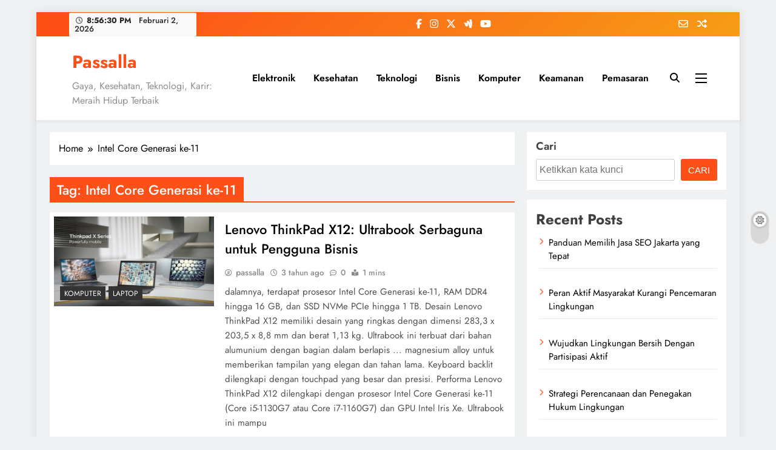

--- FILE ---
content_type: text/html; charset=UTF-8
request_url: https://passalla.com/tag/intel-core-generasi-ke-11/
body_size: 14979
content:
<!doctype html><html dir="ltr" lang="id" prefix="og: https://ogp.me/ns#"><head><meta charset="UTF-8"><meta name="viewport" content="width=device-width, initial-scale=1"><link rel="profile" href="https://gmpg.org/xfn/11"><title>Intel Core Generasi ke-11 - Passalla</title><meta name="robots" content="max-image-preview:large" /><link rel="canonical" href="https://passalla.com/tag/intel-core-generasi-ke-11/" /><meta name="generator" content="All in One SEO (AIOSEO) 4.9.3" /> <script type="application/ld+json" class="aioseo-schema">{"@context":"https:\/\/schema.org","@graph":[{"@type":"BreadcrumbList","@id":"https:\/\/passalla.com\/tag\/intel-core-generasi-ke-11\/#breadcrumblist","itemListElement":[{"@type":"ListItem","@id":"https:\/\/passalla.com#listItem","position":1,"name":"Home","item":"https:\/\/passalla.com","nextItem":{"@type":"ListItem","@id":"https:\/\/passalla.com\/tag\/intel-core-generasi-ke-11\/#listItem","name":"Intel Core Generasi ke-11"}},{"@type":"ListItem","@id":"https:\/\/passalla.com\/tag\/intel-core-generasi-ke-11\/#listItem","position":2,"name":"Intel Core Generasi ke-11","previousItem":{"@type":"ListItem","@id":"https:\/\/passalla.com#listItem","name":"Home"}}]},{"@type":"CollectionPage","@id":"https:\/\/passalla.com\/tag\/intel-core-generasi-ke-11\/#collectionpage","url":"https:\/\/passalla.com\/tag\/intel-core-generasi-ke-11\/","name":"Intel Core Generasi ke-11 - Passalla","inLanguage":"id-ID","isPartOf":{"@id":"https:\/\/passalla.com\/#website"},"breadcrumb":{"@id":"https:\/\/passalla.com\/tag\/intel-core-generasi-ke-11\/#breadcrumblist"}},{"@type":"Organization","@id":"https:\/\/passalla.com\/#organization","name":"Passalla","description":"Gaya, Kesehatan, Teknologi, Karir: Meraih Hidup Terbaik","url":"https:\/\/passalla.com\/"},{"@type":"WebSite","@id":"https:\/\/passalla.com\/#website","url":"https:\/\/passalla.com\/","name":"Passalla","description":"Gaya, Kesehatan, Teknologi, Karir: Meraih Hidup Terbaik","inLanguage":"id-ID","publisher":{"@id":"https:\/\/passalla.com\/#organization"}}]}</script> <link rel="alternate" type="application/rss+xml" title="Passalla &raquo; Feed" href="https://passalla.com/feed/" /><link rel="alternate" type="application/rss+xml" title="Passalla &raquo; Umpan Komentar" href="https://passalla.com/comments/feed/" /><link rel="alternate" type="application/rss+xml" title="Passalla &raquo; Intel Core Generasi ke-11 Umpan Tag" href="https://passalla.com/tag/intel-core-generasi-ke-11/feed/" /><style id='wp-img-auto-sizes-contain-inline-css'>img:is([sizes=auto i],[sizes^="auto," i]){contain-intrinsic-size:3000px 1500px}
/*# sourceURL=wp-img-auto-sizes-contain-inline-css */</style><link rel='stylesheet' id='wp-block-library-css' href='https://passalla.com/wp-includes/css/dist/block-library/style.min.css?ver=6.9' media='all' /><style id='wp-block-archives-inline-css'>.wp-block-archives{box-sizing:border-box}.wp-block-archives-dropdown label{display:block}
/*# sourceURL=https://passalla.com/wp-includes/blocks/archives/style.min.css */</style><style id='wp-block-categories-inline-css'>.wp-block-categories{box-sizing:border-box}.wp-block-categories.alignleft{margin-right:2em}.wp-block-categories.alignright{margin-left:2em}.wp-block-categories.wp-block-categories-dropdown.aligncenter{text-align:center}.wp-block-categories .wp-block-categories__label{display:block;width:100%}
/*# sourceURL=https://passalla.com/wp-includes/blocks/categories/style.min.css */</style><style id='wp-block-heading-inline-css'>h1:where(.wp-block-heading).has-background,h2:where(.wp-block-heading).has-background,h3:where(.wp-block-heading).has-background,h4:where(.wp-block-heading).has-background,h5:where(.wp-block-heading).has-background,h6:where(.wp-block-heading).has-background{padding:1.25em 2.375em}h1.has-text-align-left[style*=writing-mode]:where([style*=vertical-lr]),h1.has-text-align-right[style*=writing-mode]:where([style*=vertical-rl]),h2.has-text-align-left[style*=writing-mode]:where([style*=vertical-lr]),h2.has-text-align-right[style*=writing-mode]:where([style*=vertical-rl]),h3.has-text-align-left[style*=writing-mode]:where([style*=vertical-lr]),h3.has-text-align-right[style*=writing-mode]:where([style*=vertical-rl]),h4.has-text-align-left[style*=writing-mode]:where([style*=vertical-lr]),h4.has-text-align-right[style*=writing-mode]:where([style*=vertical-rl]),h5.has-text-align-left[style*=writing-mode]:where([style*=vertical-lr]),h5.has-text-align-right[style*=writing-mode]:where([style*=vertical-rl]),h6.has-text-align-left[style*=writing-mode]:where([style*=vertical-lr]),h6.has-text-align-right[style*=writing-mode]:where([style*=vertical-rl]){rotate:180deg}
/*# sourceURL=https://passalla.com/wp-includes/blocks/heading/style.min.css */</style><style id='wp-block-latest-comments-inline-css'>ol.wp-block-latest-comments{box-sizing:border-box;margin-left:0}:where(.wp-block-latest-comments:not([style*=line-height] .wp-block-latest-comments__comment)){line-height:1.1}:where(.wp-block-latest-comments:not([style*=line-height] .wp-block-latest-comments__comment-excerpt p)){line-height:1.8}.has-dates :where(.wp-block-latest-comments:not([style*=line-height])),.has-excerpts :where(.wp-block-latest-comments:not([style*=line-height])){line-height:1.5}.wp-block-latest-comments .wp-block-latest-comments{padding-left:0}.wp-block-latest-comments__comment{list-style:none;margin-bottom:1em}.has-avatars .wp-block-latest-comments__comment{list-style:none;min-height:2.25em}.has-avatars .wp-block-latest-comments__comment .wp-block-latest-comments__comment-excerpt,.has-avatars .wp-block-latest-comments__comment .wp-block-latest-comments__comment-meta{margin-left:3.25em}.wp-block-latest-comments__comment-excerpt p{font-size:.875em;margin:.36em 0 1.4em}.wp-block-latest-comments__comment-date{display:block;font-size:.75em}.wp-block-latest-comments .avatar,.wp-block-latest-comments__comment-avatar{border-radius:1.5em;display:block;float:left;height:2.5em;margin-right:.75em;width:2.5em}.wp-block-latest-comments[class*=-font-size] a,.wp-block-latest-comments[style*=font-size] a{font-size:inherit}
/*# sourceURL=https://passalla.com/wp-includes/blocks/latest-comments/style.min.css */</style><style id='wp-block-latest-posts-inline-css'>.wp-block-latest-posts{box-sizing:border-box}.wp-block-latest-posts.alignleft{margin-right:2em}.wp-block-latest-posts.alignright{margin-left:2em}.wp-block-latest-posts.wp-block-latest-posts__list{list-style:none}.wp-block-latest-posts.wp-block-latest-posts__list li{clear:both;overflow-wrap:break-word}.wp-block-latest-posts.is-grid{display:flex;flex-wrap:wrap}.wp-block-latest-posts.is-grid li{margin:0 1.25em 1.25em 0;width:100%}@media (min-width:600px){.wp-block-latest-posts.columns-2 li{width:calc(50% - .625em)}.wp-block-latest-posts.columns-2 li:nth-child(2n){margin-right:0}.wp-block-latest-posts.columns-3 li{width:calc(33.33333% - .83333em)}.wp-block-latest-posts.columns-3 li:nth-child(3n){margin-right:0}.wp-block-latest-posts.columns-4 li{width:calc(25% - .9375em)}.wp-block-latest-posts.columns-4 li:nth-child(4n){margin-right:0}.wp-block-latest-posts.columns-5 li{width:calc(20% - 1em)}.wp-block-latest-posts.columns-5 li:nth-child(5n){margin-right:0}.wp-block-latest-posts.columns-6 li{width:calc(16.66667% - 1.04167em)}.wp-block-latest-posts.columns-6 li:nth-child(6n){margin-right:0}}:root :where(.wp-block-latest-posts.is-grid){padding:0}:root :where(.wp-block-latest-posts.wp-block-latest-posts__list){padding-left:0}.wp-block-latest-posts__post-author,.wp-block-latest-posts__post-date{display:block;font-size:.8125em}.wp-block-latest-posts__post-excerpt,.wp-block-latest-posts__post-full-content{margin-bottom:1em;margin-top:.5em}.wp-block-latest-posts__featured-image a{display:inline-block}.wp-block-latest-posts__featured-image img{height:auto;max-width:100%;width:auto}.wp-block-latest-posts__featured-image.alignleft{float:left;margin-right:1em}.wp-block-latest-posts__featured-image.alignright{float:right;margin-left:1em}.wp-block-latest-posts__featured-image.aligncenter{margin-bottom:1em;text-align:center}
/*# sourceURL=https://passalla.com/wp-includes/blocks/latest-posts/style.min.css */</style><style id='wp-block-search-inline-css'>.wp-block-search__button{margin-left:10px;word-break:normal}.wp-block-search__button.has-icon{line-height:0}.wp-block-search__button svg{height:1.25em;min-height:24px;min-width:24px;width:1.25em;fill:currentColor;vertical-align:text-bottom}:where(.wp-block-search__button){border:1px solid #ccc;padding:6px 10px}.wp-block-search__inside-wrapper{display:flex;flex:auto;flex-wrap:nowrap;max-width:100%}.wp-block-search__label{width:100%}.wp-block-search.wp-block-search__button-only .wp-block-search__button{box-sizing:border-box;display:flex;flex-shrink:0;justify-content:center;margin-left:0;max-width:100%}.wp-block-search.wp-block-search__button-only .wp-block-search__inside-wrapper{min-width:0!important;transition-property:width}.wp-block-search.wp-block-search__button-only .wp-block-search__input{flex-basis:100%;transition-duration:.3s}.wp-block-search.wp-block-search__button-only.wp-block-search__searchfield-hidden,.wp-block-search.wp-block-search__button-only.wp-block-search__searchfield-hidden .wp-block-search__inside-wrapper{overflow:hidden}.wp-block-search.wp-block-search__button-only.wp-block-search__searchfield-hidden .wp-block-search__input{border-left-width:0!important;border-right-width:0!important;flex-basis:0;flex-grow:0;margin:0;min-width:0!important;padding-left:0!important;padding-right:0!important;width:0!important}:where(.wp-block-search__input){appearance:none;border:1px solid #949494;flex-grow:1;font-family:inherit;font-size:inherit;font-style:inherit;font-weight:inherit;letter-spacing:inherit;line-height:inherit;margin-left:0;margin-right:0;min-width:3rem;padding:8px;text-decoration:unset!important;text-transform:inherit}:where(.wp-block-search__button-inside .wp-block-search__inside-wrapper){background-color:#fff;border:1px solid #949494;box-sizing:border-box;padding:4px}:where(.wp-block-search__button-inside .wp-block-search__inside-wrapper) .wp-block-search__input{border:none;border-radius:0;padding:0 4px}:where(.wp-block-search__button-inside .wp-block-search__inside-wrapper) .wp-block-search__input:focus{outline:none}:where(.wp-block-search__button-inside .wp-block-search__inside-wrapper) :where(.wp-block-search__button){padding:4px 8px}.wp-block-search.aligncenter .wp-block-search__inside-wrapper{margin:auto}.wp-block[data-align=right] .wp-block-search.wp-block-search__button-only .wp-block-search__inside-wrapper{float:right}
/*# sourceURL=https://passalla.com/wp-includes/blocks/search/style.min.css */</style><style id='wp-block-group-inline-css'>.wp-block-group{box-sizing:border-box}:where(.wp-block-group.wp-block-group-is-layout-constrained){position:relative}
/*# sourceURL=https://passalla.com/wp-includes/blocks/group/style.min.css */</style><style id='wp-block-paragraph-inline-css'>.is-small-text{font-size:.875em}.is-regular-text{font-size:1em}.is-large-text{font-size:2.25em}.is-larger-text{font-size:3em}.has-drop-cap:not(:focus):first-letter{float:left;font-size:8.4em;font-style:normal;font-weight:100;line-height:.68;margin:.05em .1em 0 0;text-transform:uppercase}body.rtl .has-drop-cap:not(:focus):first-letter{float:none;margin-left:.1em}p.has-drop-cap.has-background{overflow:hidden}:root :where(p.has-background){padding:1.25em 2.375em}:where(p.has-text-color:not(.has-link-color)) a{color:inherit}p.has-text-align-left[style*="writing-mode:vertical-lr"],p.has-text-align-right[style*="writing-mode:vertical-rl"]{rotate:180deg}
/*# sourceURL=https://passalla.com/wp-includes/blocks/paragraph/style.min.css */</style><style id='global-styles-inline-css'>:root{--wp--preset--aspect-ratio--square: 1;--wp--preset--aspect-ratio--4-3: 4/3;--wp--preset--aspect-ratio--3-4: 3/4;--wp--preset--aspect-ratio--3-2: 3/2;--wp--preset--aspect-ratio--2-3: 2/3;--wp--preset--aspect-ratio--16-9: 16/9;--wp--preset--aspect-ratio--9-16: 9/16;--wp--preset--color--black: #000000;--wp--preset--color--cyan-bluish-gray: #abb8c3;--wp--preset--color--white: #ffffff;--wp--preset--color--pale-pink: #f78da7;--wp--preset--color--vivid-red: #cf2e2e;--wp--preset--color--luminous-vivid-orange: #ff6900;--wp--preset--color--luminous-vivid-amber: #fcb900;--wp--preset--color--light-green-cyan: #7bdcb5;--wp--preset--color--vivid-green-cyan: #00d084;--wp--preset--color--pale-cyan-blue: #8ed1fc;--wp--preset--color--vivid-cyan-blue: #0693e3;--wp--preset--color--vivid-purple: #9b51e0;--wp--preset--gradient--vivid-cyan-blue-to-vivid-purple: linear-gradient(135deg,rgb(6,147,227) 0%,rgb(155,81,224) 100%);--wp--preset--gradient--light-green-cyan-to-vivid-green-cyan: linear-gradient(135deg,rgb(122,220,180) 0%,rgb(0,208,130) 100%);--wp--preset--gradient--luminous-vivid-amber-to-luminous-vivid-orange: linear-gradient(135deg,rgb(252,185,0) 0%,rgb(255,105,0) 100%);--wp--preset--gradient--luminous-vivid-orange-to-vivid-red: linear-gradient(135deg,rgb(255,105,0) 0%,rgb(207,46,46) 100%);--wp--preset--gradient--very-light-gray-to-cyan-bluish-gray: linear-gradient(135deg,rgb(238,238,238) 0%,rgb(169,184,195) 100%);--wp--preset--gradient--cool-to-warm-spectrum: linear-gradient(135deg,rgb(74,234,220) 0%,rgb(151,120,209) 20%,rgb(207,42,186) 40%,rgb(238,44,130) 60%,rgb(251,105,98) 80%,rgb(254,248,76) 100%);--wp--preset--gradient--blush-light-purple: linear-gradient(135deg,rgb(255,206,236) 0%,rgb(152,150,240) 100%);--wp--preset--gradient--blush-bordeaux: linear-gradient(135deg,rgb(254,205,165) 0%,rgb(254,45,45) 50%,rgb(107,0,62) 100%);--wp--preset--gradient--luminous-dusk: linear-gradient(135deg,rgb(255,203,112) 0%,rgb(199,81,192) 50%,rgb(65,88,208) 100%);--wp--preset--gradient--pale-ocean: linear-gradient(135deg,rgb(255,245,203) 0%,rgb(182,227,212) 50%,rgb(51,167,181) 100%);--wp--preset--gradient--electric-grass: linear-gradient(135deg,rgb(202,248,128) 0%,rgb(113,206,126) 100%);--wp--preset--gradient--midnight: linear-gradient(135deg,rgb(2,3,129) 0%,rgb(40,116,252) 100%);--wp--preset--font-size--small: 13px;--wp--preset--font-size--medium: 20px;--wp--preset--font-size--large: 36px;--wp--preset--font-size--x-large: 42px;--wp--preset--spacing--20: 0.44rem;--wp--preset--spacing--30: 0.67rem;--wp--preset--spacing--40: 1rem;--wp--preset--spacing--50: 1.5rem;--wp--preset--spacing--60: 2.25rem;--wp--preset--spacing--70: 3.38rem;--wp--preset--spacing--80: 5.06rem;--wp--preset--shadow--natural: 6px 6px 9px rgba(0, 0, 0, 0.2);--wp--preset--shadow--deep: 12px 12px 50px rgba(0, 0, 0, 0.4);--wp--preset--shadow--sharp: 6px 6px 0px rgba(0, 0, 0, 0.2);--wp--preset--shadow--outlined: 6px 6px 0px -3px rgb(255, 255, 255), 6px 6px rgb(0, 0, 0);--wp--preset--shadow--crisp: 6px 6px 0px rgb(0, 0, 0);}:where(.is-layout-flex){gap: 0.5em;}:where(.is-layout-grid){gap: 0.5em;}body .is-layout-flex{display: flex;}.is-layout-flex{flex-wrap: wrap;align-items: center;}.is-layout-flex > :is(*, div){margin: 0;}body .is-layout-grid{display: grid;}.is-layout-grid > :is(*, div){margin: 0;}:where(.wp-block-columns.is-layout-flex){gap: 2em;}:where(.wp-block-columns.is-layout-grid){gap: 2em;}:where(.wp-block-post-template.is-layout-flex){gap: 1.25em;}:where(.wp-block-post-template.is-layout-grid){gap: 1.25em;}.has-black-color{color: var(--wp--preset--color--black) !important;}.has-cyan-bluish-gray-color{color: var(--wp--preset--color--cyan-bluish-gray) !important;}.has-white-color{color: var(--wp--preset--color--white) !important;}.has-pale-pink-color{color: var(--wp--preset--color--pale-pink) !important;}.has-vivid-red-color{color: var(--wp--preset--color--vivid-red) !important;}.has-luminous-vivid-orange-color{color: var(--wp--preset--color--luminous-vivid-orange) !important;}.has-luminous-vivid-amber-color{color: var(--wp--preset--color--luminous-vivid-amber) !important;}.has-light-green-cyan-color{color: var(--wp--preset--color--light-green-cyan) !important;}.has-vivid-green-cyan-color{color: var(--wp--preset--color--vivid-green-cyan) !important;}.has-pale-cyan-blue-color{color: var(--wp--preset--color--pale-cyan-blue) !important;}.has-vivid-cyan-blue-color{color: var(--wp--preset--color--vivid-cyan-blue) !important;}.has-vivid-purple-color{color: var(--wp--preset--color--vivid-purple) !important;}.has-black-background-color{background-color: var(--wp--preset--color--black) !important;}.has-cyan-bluish-gray-background-color{background-color: var(--wp--preset--color--cyan-bluish-gray) !important;}.has-white-background-color{background-color: var(--wp--preset--color--white) !important;}.has-pale-pink-background-color{background-color: var(--wp--preset--color--pale-pink) !important;}.has-vivid-red-background-color{background-color: var(--wp--preset--color--vivid-red) !important;}.has-luminous-vivid-orange-background-color{background-color: var(--wp--preset--color--luminous-vivid-orange) !important;}.has-luminous-vivid-amber-background-color{background-color: var(--wp--preset--color--luminous-vivid-amber) !important;}.has-light-green-cyan-background-color{background-color: var(--wp--preset--color--light-green-cyan) !important;}.has-vivid-green-cyan-background-color{background-color: var(--wp--preset--color--vivid-green-cyan) !important;}.has-pale-cyan-blue-background-color{background-color: var(--wp--preset--color--pale-cyan-blue) !important;}.has-vivid-cyan-blue-background-color{background-color: var(--wp--preset--color--vivid-cyan-blue) !important;}.has-vivid-purple-background-color{background-color: var(--wp--preset--color--vivid-purple) !important;}.has-black-border-color{border-color: var(--wp--preset--color--black) !important;}.has-cyan-bluish-gray-border-color{border-color: var(--wp--preset--color--cyan-bluish-gray) !important;}.has-white-border-color{border-color: var(--wp--preset--color--white) !important;}.has-pale-pink-border-color{border-color: var(--wp--preset--color--pale-pink) !important;}.has-vivid-red-border-color{border-color: var(--wp--preset--color--vivid-red) !important;}.has-luminous-vivid-orange-border-color{border-color: var(--wp--preset--color--luminous-vivid-orange) !important;}.has-luminous-vivid-amber-border-color{border-color: var(--wp--preset--color--luminous-vivid-amber) !important;}.has-light-green-cyan-border-color{border-color: var(--wp--preset--color--light-green-cyan) !important;}.has-vivid-green-cyan-border-color{border-color: var(--wp--preset--color--vivid-green-cyan) !important;}.has-pale-cyan-blue-border-color{border-color: var(--wp--preset--color--pale-cyan-blue) !important;}.has-vivid-cyan-blue-border-color{border-color: var(--wp--preset--color--vivid-cyan-blue) !important;}.has-vivid-purple-border-color{border-color: var(--wp--preset--color--vivid-purple) !important;}.has-vivid-cyan-blue-to-vivid-purple-gradient-background{background: var(--wp--preset--gradient--vivid-cyan-blue-to-vivid-purple) !important;}.has-light-green-cyan-to-vivid-green-cyan-gradient-background{background: var(--wp--preset--gradient--light-green-cyan-to-vivid-green-cyan) !important;}.has-luminous-vivid-amber-to-luminous-vivid-orange-gradient-background{background: var(--wp--preset--gradient--luminous-vivid-amber-to-luminous-vivid-orange) !important;}.has-luminous-vivid-orange-to-vivid-red-gradient-background{background: var(--wp--preset--gradient--luminous-vivid-orange-to-vivid-red) !important;}.has-very-light-gray-to-cyan-bluish-gray-gradient-background{background: var(--wp--preset--gradient--very-light-gray-to-cyan-bluish-gray) !important;}.has-cool-to-warm-spectrum-gradient-background{background: var(--wp--preset--gradient--cool-to-warm-spectrum) !important;}.has-blush-light-purple-gradient-background{background: var(--wp--preset--gradient--blush-light-purple) !important;}.has-blush-bordeaux-gradient-background{background: var(--wp--preset--gradient--blush-bordeaux) !important;}.has-luminous-dusk-gradient-background{background: var(--wp--preset--gradient--luminous-dusk) !important;}.has-pale-ocean-gradient-background{background: var(--wp--preset--gradient--pale-ocean) !important;}.has-electric-grass-gradient-background{background: var(--wp--preset--gradient--electric-grass) !important;}.has-midnight-gradient-background{background: var(--wp--preset--gradient--midnight) !important;}.has-small-font-size{font-size: var(--wp--preset--font-size--small) !important;}.has-medium-font-size{font-size: var(--wp--preset--font-size--medium) !important;}.has-large-font-size{font-size: var(--wp--preset--font-size--large) !important;}.has-x-large-font-size{font-size: var(--wp--preset--font-size--x-large) !important;}
/*# sourceURL=global-styles-inline-css */</style><style id='classic-theme-styles-inline-css'>/*! This file is auto-generated */
.wp-block-button__link{color:#fff;background-color:#32373c;border-radius:9999px;box-shadow:none;text-decoration:none;padding:calc(.667em + 2px) calc(1.333em + 2px);font-size:1.125em}.wp-block-file__button{background:#32373c;color:#fff;text-decoration:none}
/*# sourceURL=/wp-includes/css/classic-themes.min.css */</style><link rel='stylesheet' id='blossomthemes-email-newsletter-css' href='https://passalla.com/wp-content/plugins/blossomthemes-email-newsletter/public/css/blossomthemes-email-newsletter-public.min.css?ver=2.2.10' media='all' /><link rel='stylesheet' id='blossomthemes-instagram-feed-css' href='https://passalla.com/wp-content/plugins/blossomthemes-instagram-feed/public/css/blossomthemes-instagram-feed-public.css?ver=2.0.5' media='all' /><link rel='stylesheet' id='magnific-popup-css' href='https://passalla.com/wp-content/plugins/blossomthemes-instagram-feed/public/css/magnific-popup.min.css?ver=1.0.0' media='all' /><link rel='stylesheet' id='blossomthemes-toolkit-css' href='https://passalla.com/wp-content/plugins/blossomthemes-toolkit/public/css/blossomthemes-toolkit-public.min.css?ver=2.2.7' media='all' /><link rel='stylesheet' id='ez-toc-css' href='https://passalla.com/wp-content/plugins/easy-table-of-contents/assets/css/screen.min.css?ver=2.0.80' media='all' /><style id='ez-toc-inline-css'>div#ez-toc-container .ez-toc-title {font-size: 120%;}div#ez-toc-container .ez-toc-title {font-weight: 500;}div#ez-toc-container ul li , div#ez-toc-container ul li a {font-size: 95%;}div#ez-toc-container ul li , div#ez-toc-container ul li a {font-weight: 500;}div#ez-toc-container nav ul ul li {font-size: 90%;}.ez-toc-box-title {font-weight: bold; margin-bottom: 10px; text-align: center; text-transform: uppercase; letter-spacing: 1px; color: #666; padding-bottom: 5px;position:absolute;top:-4%;left:5%;background-color: inherit;transition: top 0.3s ease;}.ez-toc-box-title.toc-closed {top:-25%;}
.ez-toc-container-direction {direction: ltr;}.ez-toc-counter ul{counter-reset: item ;}.ez-toc-counter nav ul li a::before {content: counters(item, '.', decimal) '. ';display: inline-block;counter-increment: item;flex-grow: 0;flex-shrink: 0;margin-right: .2em; float: left; }.ez-toc-widget-direction {direction: ltr;}.ez-toc-widget-container ul{counter-reset: item ;}.ez-toc-widget-container nav ul li a::before {content: counters(item, '.', decimal) '. ';display: inline-block;counter-increment: item;flex-grow: 0;flex-shrink: 0;margin-right: .2em; float: left; }
/*# sourceURL=ez-toc-inline-css */</style><link rel='stylesheet' id='fontawesome-css' href='https://passalla.com/wp-content/themes/digital-newspaper/assets/lib/fontawesome/css/all.min.css?ver=5.15.3' media='all' /><link rel='stylesheet' id='slick-css' href='https://passalla.com/wp-content/themes/digital-newspaper/assets/lib/slick/slick.css?ver=1.8.1' media='all' /><link rel='stylesheet' id='digital-newspaper-typo-fonts-css' href='https://passalla.com/wp-content/fonts/507539851ae92cdddf0f99c4d0125c19.css' media='all' /><link rel='stylesheet' id='digital-newspaper-style-css' href='https://passalla.com/wp-content/themes/digital-newspaper/style.css?ver=1.1.17' media='all' /><style id='digital-newspaper-style-inline-css'>body.digital_newspaper_font_typography{ --digital-newspaper-global-preset-color-1: #FD4F18;}
 body.digital_newspaper_font_typography{ --digital-newspaper-global-preset-color-2: #27272a;}
 body.digital_newspaper_font_typography{ --digital-newspaper-global-preset-color-3: #ef4444;}
 body.digital_newspaper_font_typography{ --digital-newspaper-global-preset-color-4: #eab308;}
 body.digital_newspaper_font_typography{ --digital-newspaper-global-preset-color-5: #84cc16;}
 body.digital_newspaper_font_typography{ --digital-newspaper-global-preset-color-6: #22c55e;}
 body.digital_newspaper_font_typography{ --digital-newspaper-global-preset-color-7: #06b6d4;}
 body.digital_newspaper_font_typography{ --digital-newspaper-global-preset-color-8: #0284c7;}
 body.digital_newspaper_font_typography{ --digital-newspaper-global-preset-color-9: #6366f1;}
 body.digital_newspaper_font_typography{ --digital-newspaper-global-preset-color-10: #84cc16;}
 body.digital_newspaper_font_typography{ --digital-newspaper-global-preset-color-11: #a855f7;}
 body.digital_newspaper_font_typography{ --digital-newspaper-global-preset-color-12: #f43f5e;}
 body.digital_newspaper_font_typography{ --digital-newspaper-global-preset-gradient-color-1: linear-gradient( 135deg, #485563 10%, #29323c 100%);}
 body.digital_newspaper_font_typography{ --digital-newspaper-global-preset-gradient-color-2: linear-gradient( 135deg, #FF512F 10%, #F09819 100%);}
 body.digital_newspaper_font_typography{ --digital-newspaper-global-preset-gradient-color-3: linear-gradient( 135deg, #00416A 10%, #E4E5E6 100%);}
 body.digital_newspaper_font_typography{ --digital-newspaper-global-preset-gradient-color-4: linear-gradient( 135deg, #CE9FFC 10%, #7367F0 100%);}
 body.digital_newspaper_font_typography{ --digital-newspaper-global-preset-gradient-color-5: linear-gradient( 135deg, #90F7EC 10%, #32CCBC 100%);}
 body.digital_newspaper_font_typography{ --digital-newspaper-global-preset-gradient-color-6: linear-gradient( 135deg, #81FBB8 10%, #28C76F 100%);}
 body.digital_newspaper_font_typography{ --digital-newspaper-global-preset-gradient-color-7: linear-gradient( 135deg, #EB3349 10%, #F45C43 100%);}
 body.digital_newspaper_font_typography{ --digital-newspaper-global-preset-gradient-color-8: linear-gradient( 135deg, #FFF720 10%, #3CD500 100%);}
 body.digital_newspaper_font_typography{ --digital-newspaper-global-preset-gradient-color-9: linear-gradient( 135deg, #FF96F9 10%, #C32BAC 100%);}
 body.digital_newspaper_font_typography{ --digital-newspaper-global-preset-gradient-color-10: linear-gradient( 135deg, #69FF97 10%, #00E4FF 100%);}
 body.digital_newspaper_font_typography{ --digital-newspaper-global-preset-gradient-color-11: linear-gradient( 135deg, #3C8CE7 10%, #00EAFF 100%);}
 body.digital_newspaper_font_typography{ --digital-newspaper-global-preset-gradient-color-12: linear-gradient( 135deg, #FF7AF5 10%, #513162 100%);}
.digital_newspaper_font_typography { --header-padding: 15px;} .digital_newspaper_font_typography { --header-padding-tablet: 10px;} .digital_newspaper_font_typography { --header-padding-smartphone: 10px;}.digital_newspaper_main_body .site-header.layout--default .top-header{ background: linear-gradient(135deg,rgb(253,79,24) 10%,rgb(247,157,22) 100%)}.digital_newspaper_font_typography { --site-title-family : Jost; }
.digital_newspaper_font_typography { --site-title-weight : 700; }
.digital_newspaper_font_typography { --site-title-texttransform : unset; }
.digital_newspaper_font_typography { --site-title-textdecoration : none; }
.digital_newspaper_font_typography { --site-title-size : 29px; }
.digital_newspaper_font_typography { --site-title-size-tab : 29px; }
.digital_newspaper_font_typography { --site-title-size-mobile : 29px; }
.digital_newspaper_font_typography { --site-title-lineheight : 45px; }
.digital_newspaper_font_typography { --site-title-lineheight-tab : 42px; }
.digital_newspaper_font_typography { --site-title-lineheight-mobile : 40px; }
.digital_newspaper_font_typography { --site-title-letterspacing : 0px; }
.digital_newspaper_font_typography { --site-title-letterspacing-tab : 0px; }
.digital_newspaper_font_typography { --site-title-letterspacing-mobile : 0px; }
.digital_newspaper_font_typography { --block-title-family : Jost; }
.digital_newspaper_font_typography { --block-title-weight : 500; }
.digital_newspaper_font_typography { --block-title-texttransform : unset; }
.digital_newspaper_font_typography { --block-title-textdecoration : none; }
.digital_newspaper_font_typography { --block-title-size : 26px; }
.digital_newspaper_font_typography { --block-title-size-tab : 26px; }
.digital_newspaper_font_typography { --block-title-size-mobile : 25px; }
.digital_newspaper_font_typography { --block-title-lineheight : 30px; }
.digital_newspaper_font_typography { --block-title-lineheight-tab : 30px; }
.digital_newspaper_font_typography { --block-title-lineheight-mobile : 30px; }
.digital_newspaper_font_typography { --block-title-letterspacing : 0px; }
.digital_newspaper_font_typography { --block-title-letterspacing-tab : 0px; }
.digital_newspaper_font_typography { --block-title-letterspacing-mobile : 0px; }
.digital_newspaper_font_typography { --post-title-family : Jost; }
.digital_newspaper_font_typography { --post-title-weight : 500; }
.digital_newspaper_font_typography { --post-title-texttransform : unset; }
.digital_newspaper_font_typography { --post-title-textdecoration : none; }
.digital_newspaper_font_typography { --post-title-size : 22px; }
.digital_newspaper_font_typography { --post-title-size-tab : 20px; }
.digital_newspaper_font_typography { --post-title-size-mobile : 19px; }
.digital_newspaper_font_typography { --post-title-lineheight : 27px; }
.digital_newspaper_font_typography { --post-title-lineheight-tab : 27px; }
.digital_newspaper_font_typography { --post-title-lineheight-mobile : 27px; }
.digital_newspaper_font_typography { --post-title-letterspacing : 0px; }
.digital_newspaper_font_typography { --post-title-letterspacing-tab : 0px; }
.digital_newspaper_font_typography { --post-title-letterspacing-mobile : 0px; }
.digital_newspaper_font_typography { --meta-family : Jost; }
.digital_newspaper_font_typography { --meta-weight : 500; }
.digital_newspaper_font_typography { --meta-texttransform : unset; }
.digital_newspaper_font_typography { --meta-textdecoration : none; }
.digital_newspaper_font_typography { --meta-size : 14px; }
.digital_newspaper_font_typography { --meta-size-tab : 14px; }
.digital_newspaper_font_typography { --meta-size-mobile : 14px; }
.digital_newspaper_font_typography { --meta-lineheight : 20px; }
.digital_newspaper_font_typography { --meta-lineheight-tab : 20px; }
.digital_newspaper_font_typography { --meta-lineheight-mobile : 20px; }
.digital_newspaper_font_typography { --meta-letterspacing : 0px; }
.digital_newspaper_font_typography { --meta-letterspacing-tab : 0px; }
.digital_newspaper_font_typography { --meta-letterspacing-mobile : 0px; }
.digital_newspaper_font_typography { --content-family : Jost; }
.digital_newspaper_font_typography { --content-weight : 400; }
.digital_newspaper_font_typography { --content-texttransform : unset; }
.digital_newspaper_font_typography { --content-textdecoration : none; }
.digital_newspaper_font_typography { --content-size : 15px; }
.digital_newspaper_font_typography { --content-size-tab : 15px; }
.digital_newspaper_font_typography { --content-size-mobile : 15px; }
.digital_newspaper_font_typography { --content-lineheight : 24px; }
.digital_newspaper_font_typography { --content-lineheight-tab : 24px; }
.digital_newspaper_font_typography { --content-lineheight-mobile : 24px; }
.digital_newspaper_font_typography { --content-letterspacing : 0px; }
.digital_newspaper_font_typography { --content-letterspacing-tab : 0px; }
.digital_newspaper_font_typography { --content-letterspacing-mobile : 0px; }
.digital_newspaper_font_typography { --menu-family : Jost; }
.digital_newspaper_font_typography { --menu-weight : 600; }
.digital_newspaper_font_typography { --menu-texttransform : unset; }
.digital_newspaper_font_typography { --menu-textdecoration : none; }
.digital_newspaper_font_typography { --menu-size : 15px; }
.digital_newspaper_font_typography { --menu-size-tab : 16px; }
.digital_newspaper_font_typography { --menu-size-mobile : 16px; }
.digital_newspaper_font_typography { --menu-lineheight : 24px; }
.digital_newspaper_font_typography { --menu-lineheight-tab : 24px; }
.digital_newspaper_font_typography { --menu-lineheight-mobile : 24px; }
.digital_newspaper_font_typography { --menu-letterspacing : 0px; }
.digital_newspaper_font_typography { --menu-letterspacing-tab : 0px; }
.digital_newspaper_font_typography { --menu-letterspacing-mobile : 0px; }
.digital_newspaper_font_typography { --submenu-family : Jost; }
.digital_newspaper_font_typography { --submenu-weight : 700; }
.digital_newspaper_font_typography { --submenu-texttransform : unset; }
.digital_newspaper_font_typography { --submenu-textdecoration : none; }
.digital_newspaper_font_typography { --submenu-size : 15px; }
.digital_newspaper_font_typography { --submenu-size-tab : 15px; }
.digital_newspaper_font_typography { --submenu-size-mobile : 15px; }
.digital_newspaper_font_typography { --submenu-lineheight : 24px; }
.digital_newspaper_font_typography { --submenu-lineheight-tab : 24px; }
.digital_newspaper_font_typography { --submenu-lineheight-mobile : 24px; }
.digital_newspaper_font_typography { --submenu-letterspacing : 0px; }
.digital_newspaper_font_typography { --submenu-letterspacing-tab : 0px; }
.digital_newspaper_font_typography { --submenu-letterspacing-mobile : 0px; }
.digital_newspaper_font_typography { --single-title-family : Jost; }
.digital_newspaper_font_typography { --single-title-weight : 700; }
.digital_newspaper_font_typography { --single-title-texttransform : unset; }
.digital_newspaper_font_typography { --single-title-textdecoration : none; }
.digital_newspaper_font_typography { --single-title-size : 34px; }
.digital_newspaper_font_typography { --single-title-size-tab : 32px; }
.digital_newspaper_font_typography { --single-title-size-mobile : 30px; }
.digital_newspaper_font_typography { --single-title-lineheight : 40px; }
.digital_newspaper_font_typography { --single-title-lineheight-tab : 40px; }
.digital_newspaper_font_typography { --single-title-lineheight-mobile : 35px; }
.digital_newspaper_font_typography { --single-title-letterspacing : 0px; }
.digital_newspaper_font_typography { --single-title-letterspacing-tab : 0px; }
.digital_newspaper_font_typography { --single-title-letterspacing-mobile : 0px; }
.digital_newspaper_font_typography { --single-meta-family : Jost; }
.digital_newspaper_font_typography { --single-meta-weight : 500; }
.digital_newspaper_font_typography { --single-meta-texttransform : unset; }
.digital_newspaper_font_typography { --single-meta-textdecoration : none; }
.digital_newspaper_font_typography { --single-meta-size : 14px; }
.digital_newspaper_font_typography { --single-meta-size-tab : 14px; }
.digital_newspaper_font_typography { --single-meta-size-mobile : 13px; }
.digital_newspaper_font_typography { --single-meta-lineheight : 22px; }
.digital_newspaper_font_typography { --single-meta-lineheight-tab : 22px; }
.digital_newspaper_font_typography { --single-meta-lineheight-mobile : 22px; }
.digital_newspaper_font_typography { --single-meta-letterspacing : 0px; }
.digital_newspaper_font_typography { --single-meta-letterspacing-tab : 0px; }
.digital_newspaper_font_typography { --single-meta-letterspacing-mobile : 0px; }
.digital_newspaper_font_typography { --single-content-family : Jost; }
.digital_newspaper_font_typography { --single-content-weight : 400; }
.digital_newspaper_font_typography { --single-content-texttransform : unset; }
.digital_newspaper_font_typography { --single-content-textdecoration : none; }
.digital_newspaper_font_typography { --single-content-size : 17px; }
.digital_newspaper_font_typography { --single-content-size-tab : 16px; }
.digital_newspaper_font_typography { --single-content-size-mobile : 16px; }
.digital_newspaper_font_typography { --single-content-lineheight : 27px; }
.digital_newspaper_font_typography { --single-content-lineheight-tab : 22px; }
.digital_newspaper_font_typography { --single-content-lineheight-mobile : 22px; }
.digital_newspaper_font_typography { --single-content-letterspacing : 0px; }
.digital_newspaper_font_typography { --single-content-letterspacing-tab : 0px; }
.digital_newspaper_font_typography { --single-content-letterspacing-mobile : 0px; }
body .site-branding img.custom-logo{ width: 230px; }@media(max-width: 940px) { body .site-branding img.custom-logo{ width: 200px; } }
@media(max-width: 610px) { body .site-branding img.custom-logo{ width: 200px; } }
.digital_newspaper_main_body { --site-bk-color: #F0F1F2} body.digital_newspaper_font_typography{ --digital-newspaper-animation-object-color: #FD4F18;}
@media(max-width: 610px) { .ads-banner{ display : block;} }@media(max-width: 610px) { body #digital-newspaper-scroll-to-top.show{ display : none;} } body.digital_newspaper_main_body{ --theme-color-red: #FD4F18;} body.digital_newspaper_dark_mode{ --theme-color-red: #FD4F18;}body .post-categories .cat-item.cat-2651 { background-color : #333333} body .post-categories .cat-item.cat-2651:hover { background-color : #FD4F18} body .digital-newspaper-category-no-bk .post-categories .cat-item.cat-2651 a { color : #333333} body .digital-newspaper-category-no-bk .post-categories .cat-item.cat-2651 a:hover { color : #FD4F18;} body .post-categories .cat-item.cat-160 { background-color : #333333} body .post-categories .cat-item.cat-160:hover { background-color : #FD4F18} body .digital-newspaper-category-no-bk .post-categories .cat-item.cat-160 a { color : #333333} body .digital-newspaper-category-no-bk .post-categories .cat-item.cat-160 a:hover { color : #FD4F18;} body .post-categories .cat-item.cat-2259 { background-color : #333333} body .post-categories .cat-item.cat-2259:hover { background-color : #FD4F18} body .digital-newspaper-category-no-bk .post-categories .cat-item.cat-2259 a { color : #333333} body .digital-newspaper-category-no-bk .post-categories .cat-item.cat-2259 a:hover { color : #FD4F18;} body .post-categories .cat-item.cat-2470 { background-color : #333333} body .post-categories .cat-item.cat-2470:hover { background-color : #FD4F18} body .digital-newspaper-category-no-bk .post-categories .cat-item.cat-2470 a { color : #333333} body .digital-newspaper-category-no-bk .post-categories .cat-item.cat-2470 a:hover { color : #FD4F18;} body .post-categories .cat-item.cat-2801 { background-color : #333333} body .post-categories .cat-item.cat-2801:hover { background-color : #FD4F18} body .digital-newspaper-category-no-bk .post-categories .cat-item.cat-2801 a { color : #333333} body .digital-newspaper-category-no-bk .post-categories .cat-item.cat-2801 a:hover { color : #FD4F18;} body .post-categories .cat-item.cat-377 { background-color : #333333} body .post-categories .cat-item.cat-377:hover { background-color : #FD4F18} body .digital-newspaper-category-no-bk .post-categories .cat-item.cat-377 a { color : #333333} body .digital-newspaper-category-no-bk .post-categories .cat-item.cat-377 a:hover { color : #FD4F18;} body .post-categories .cat-item.cat-320 { background-color : #333333} body .post-categories .cat-item.cat-320:hover { background-color : #FD4F18} body .digital-newspaper-category-no-bk .post-categories .cat-item.cat-320 a { color : #333333} body .digital-newspaper-category-no-bk .post-categories .cat-item.cat-320 a:hover { color : #FD4F18;} body .post-categories .cat-item.cat-2 { background-color : #333333} body .post-categories .cat-item.cat-2:hover { background-color : #FD4F18} body .digital-newspaper-category-no-bk .post-categories .cat-item.cat-2 a { color : #333333} body .digital-newspaper-category-no-bk .post-categories .cat-item.cat-2 a:hover { color : #FD4F18;} body .post-categories .cat-item.cat-2877 { background-color : #333333} body .post-categories .cat-item.cat-2877:hover { background-color : #FD4F18} body .digital-newspaper-category-no-bk .post-categories .cat-item.cat-2877 a { color : #333333} body .digital-newspaper-category-no-bk .post-categories .cat-item.cat-2877 a:hover { color : #FD4F18;} body .post-categories .cat-item.cat-1992 { background-color : #333333} body .post-categories .cat-item.cat-1992:hover { background-color : #FD4F18} body .digital-newspaper-category-no-bk .post-categories .cat-item.cat-1992 a { color : #333333} body .digital-newspaper-category-no-bk .post-categories .cat-item.cat-1992 a:hover { color : #FD4F18;} body .post-categories .cat-item.cat-3097 { background-color : #333333} body .post-categories .cat-item.cat-3097:hover { background-color : #FD4F18} body .digital-newspaper-category-no-bk .post-categories .cat-item.cat-3097 a { color : #333333} body .digital-newspaper-category-no-bk .post-categories .cat-item.cat-3097 a:hover { color : #FD4F18;} body .post-categories .cat-item.cat-3253 { background-color : #333333} body .post-categories .cat-item.cat-3253:hover { background-color : #FD4F18} body .digital-newspaper-category-no-bk .post-categories .cat-item.cat-3253 a { color : #333333} body .digital-newspaper-category-no-bk .post-categories .cat-item.cat-3253 a:hover { color : #FD4F18;} body .post-categories .cat-item.cat-465 { background-color : #333333} body .post-categories .cat-item.cat-465:hover { background-color : #FD4F18} body .digital-newspaper-category-no-bk .post-categories .cat-item.cat-465 a { color : #333333} body .digital-newspaper-category-no-bk .post-categories .cat-item.cat-465 a:hover { color : #FD4F18;} body .post-categories .cat-item.cat-451 { background-color : #333333} body .post-categories .cat-item.cat-451:hover { background-color : #FD4F18} body .digital-newspaper-category-no-bk .post-categories .cat-item.cat-451 a { color : #333333} body .digital-newspaper-category-no-bk .post-categories .cat-item.cat-451 a:hover { color : #FD4F18;} body .post-categories .cat-item.cat-3 { background-color : #333333} body .post-categories .cat-item.cat-3:hover { background-color : #FD4F18} body .digital-newspaper-category-no-bk .post-categories .cat-item.cat-3 a { color : #333333} body .digital-newspaper-category-no-bk .post-categories .cat-item.cat-3 a:hover { color : #FD4F18;} body .post-categories .cat-item.cat-421 { background-color : #333333} body .post-categories .cat-item.cat-421:hover { background-color : #FD4F18} body .digital-newspaper-category-no-bk .post-categories .cat-item.cat-421 a { color : #333333} body .digital-newspaper-category-no-bk .post-categories .cat-item.cat-421 a:hover { color : #FD4F18;} body .post-categories .cat-item.cat-2414 { background-color : #333333} body .post-categories .cat-item.cat-2414:hover { background-color : #FD4F18} body .digital-newspaper-category-no-bk .post-categories .cat-item.cat-2414 a { color : #333333} body .digital-newspaper-category-no-bk .post-categories .cat-item.cat-2414 a:hover { color : #FD4F18;} body .post-categories .cat-item.cat-2057 { background-color : #333333} body .post-categories .cat-item.cat-2057:hover { background-color : #FD4F18} body .digital-newspaper-category-no-bk .post-categories .cat-item.cat-2057 a { color : #333333} body .digital-newspaper-category-no-bk .post-categories .cat-item.cat-2057 a:hover { color : #FD4F18;} body .post-categories .cat-item.cat-2627 { background-color : #333333} body .post-categories .cat-item.cat-2627:hover { background-color : #FD4F18} body .digital-newspaper-category-no-bk .post-categories .cat-item.cat-2627 a { color : #333333} body .digital-newspaper-category-no-bk .post-categories .cat-item.cat-2627 a:hover { color : #FD4F18;} body .post-categories .cat-item.cat-289 { background-color : #333333} body .post-categories .cat-item.cat-289:hover { background-color : #FD4F18} body .digital-newspaper-category-no-bk .post-categories .cat-item.cat-289 a { color : #333333} body .digital-newspaper-category-no-bk .post-categories .cat-item.cat-289 a:hover { color : #FD4F18;} body .post-categories .cat-item.cat-2672 { background-color : #333333} body .post-categories .cat-item.cat-2672:hover { background-color : #FD4F18} body .digital-newspaper-category-no-bk .post-categories .cat-item.cat-2672 a { color : #333333} body .digital-newspaper-category-no-bk .post-categories .cat-item.cat-2672 a:hover { color : #FD4F18;} body .post-categories .cat-item.cat-2739 { background-color : #333333} body .post-categories .cat-item.cat-2739:hover { background-color : #FD4F18} body .digital-newspaper-category-no-bk .post-categories .cat-item.cat-2739 a { color : #333333} body .digital-newspaper-category-no-bk .post-categories .cat-item.cat-2739 a:hover { color : #FD4F18;} body .post-categories .cat-item.cat-2174 { background-color : #333333} body .post-categories .cat-item.cat-2174:hover { background-color : #FD4F18} body .digital-newspaper-category-no-bk .post-categories .cat-item.cat-2174 a { color : #333333} body .digital-newspaper-category-no-bk .post-categories .cat-item.cat-2174 a:hover { color : #FD4F18;} body .post-categories .cat-item.cat-2372 { background-color : #333333} body .post-categories .cat-item.cat-2372:hover { background-color : #FD4F18} body .digital-newspaper-category-no-bk .post-categories .cat-item.cat-2372 a { color : #333333} body .digital-newspaper-category-no-bk .post-categories .cat-item.cat-2372 a:hover { color : #FD4F18;} body .post-categories .cat-item.cat-194 { background-color : #333333} body .post-categories .cat-item.cat-194:hover { background-color : #FD4F18} body .digital-newspaper-category-no-bk .post-categories .cat-item.cat-194 a { color : #333333} body .digital-newspaper-category-no-bk .post-categories .cat-item.cat-194 a:hover { color : #FD4F18;} body .post-categories .cat-item.cat-2394 { background-color : #333333} body .post-categories .cat-item.cat-2394:hover { background-color : #FD4F18} body .digital-newspaper-category-no-bk .post-categories .cat-item.cat-2394 a { color : #333333} body .digital-newspaper-category-no-bk .post-categories .cat-item.cat-2394 a:hover { color : #FD4F18;} body .post-categories .cat-item.cat-2764 { background-color : #333333} body .post-categories .cat-item.cat-2764:hover { background-color : #FD4F18} body .digital-newspaper-category-no-bk .post-categories .cat-item.cat-2764 a { color : #333333} body .digital-newspaper-category-no-bk .post-categories .cat-item.cat-2764 a:hover { color : #FD4F18;} body .post-categories .cat-item.cat-2604 { background-color : #333333} body .post-categories .cat-item.cat-2604:hover { background-color : #FD4F18} body .digital-newspaper-category-no-bk .post-categories .cat-item.cat-2604 a { color : #333333} body .digital-newspaper-category-no-bk .post-categories .cat-item.cat-2604 a:hover { color : #FD4F18;} body .post-categories .cat-item.cat-2035 { background-color : #333333} body .post-categories .cat-item.cat-2035:hover { background-color : #FD4F18} body .digital-newspaper-category-no-bk .post-categories .cat-item.cat-2035 a { color : #333333} body .digital-newspaper-category-no-bk .post-categories .cat-item.cat-2035 a:hover { color : #FD4F18;} body .post-categories .cat-item.cat-1154 { background-color : #333333} body .post-categories .cat-item.cat-1154:hover { background-color : #FD4F18} body .digital-newspaper-category-no-bk .post-categories .cat-item.cat-1154 a { color : #333333} body .digital-newspaper-category-no-bk .post-categories .cat-item.cat-1154 a:hover { color : #FD4F18;} body .post-categories .cat-item.cat-144 { background-color : #333333} body .post-categories .cat-item.cat-144:hover { background-color : #FD4F18} body .digital-newspaper-category-no-bk .post-categories .cat-item.cat-144 a { color : #333333} body .digital-newspaper-category-no-bk .post-categories .cat-item.cat-144 a:hover { color : #FD4F18;} body .post-categories .cat-item.cat-2971 { background-color : #333333} body .post-categories .cat-item.cat-2971:hover { background-color : #FD4F18} body .digital-newspaper-category-no-bk .post-categories .cat-item.cat-2971 a { color : #333333} body .digital-newspaper-category-no-bk .post-categories .cat-item.cat-2971 a:hover { color : #FD4F18;} body .post-categories .cat-item.cat-2136 { background-color : #333333} body .post-categories .cat-item.cat-2136:hover { background-color : #FD4F18} body .digital-newspaper-category-no-bk .post-categories .cat-item.cat-2136 a { color : #333333} body .digital-newspaper-category-no-bk .post-categories .cat-item.cat-2136 a:hover { color : #FD4F18;} body .post-categories .cat-item.cat-2488 { background-color : #333333} body .post-categories .cat-item.cat-2488:hover { background-color : #FD4F18} body .digital-newspaper-category-no-bk .post-categories .cat-item.cat-2488 a { color : #333333} body .digital-newspaper-category-no-bk .post-categories .cat-item.cat-2488 a:hover { color : #FD4F18;} body .post-categories .cat-item.cat-2857 { background-color : #333333} body .post-categories .cat-item.cat-2857:hover { background-color : #FD4F18} body .digital-newspaper-category-no-bk .post-categories .cat-item.cat-2857 a { color : #333333} body .digital-newspaper-category-no-bk .post-categories .cat-item.cat-2857 a:hover { color : #FD4F18;} body .post-categories .cat-item.cat-2897 { background-color : #333333} body .post-categories .cat-item.cat-2897:hover { background-color : #FD4F18} body .digital-newspaper-category-no-bk .post-categories .cat-item.cat-2897 a { color : #333333} body .digital-newspaper-category-no-bk .post-categories .cat-item.cat-2897 a:hover { color : #FD4F18;} body .post-categories .cat-item.cat-3026 { background-color : #333333} body .post-categories .cat-item.cat-3026:hover { background-color : #FD4F18} body .digital-newspaper-category-no-bk .post-categories .cat-item.cat-3026 a { color : #333333} body .digital-newspaper-category-no-bk .post-categories .cat-item.cat-3026 a:hover { color : #FD4F18;} body .post-categories .cat-item.cat-2715 { background-color : #333333} body .post-categories .cat-item.cat-2715:hover { background-color : #FD4F18} body .digital-newspaper-category-no-bk .post-categories .cat-item.cat-2715 a { color : #333333} body .digital-newspaper-category-no-bk .post-categories .cat-item.cat-2715 a:hover { color : #FD4F18;} body .post-categories .cat-item.cat-60 { background-color : #333333} body .post-categories .cat-item.cat-60:hover { background-color : #FD4F18} body .digital-newspaper-category-no-bk .post-categories .cat-item.cat-60 a { color : #333333} body .digital-newspaper-category-no-bk .post-categories .cat-item.cat-60 a:hover { color : #FD4F18;} body .post-categories .cat-item.cat-1637 { background-color : #333333} body .post-categories .cat-item.cat-1637:hover { background-color : #FD4F18} body .digital-newspaper-category-no-bk .post-categories .cat-item.cat-1637 a { color : #333333} body .digital-newspaper-category-no-bk .post-categories .cat-item.cat-1637 a:hover { color : #FD4F18;} body .post-categories .cat-item.cat-61 { background-color : #333333} body .post-categories .cat-item.cat-61:hover { background-color : #FD4F18} body .digital-newspaper-category-no-bk .post-categories .cat-item.cat-61 a { color : #333333} body .digital-newspaper-category-no-bk .post-categories .cat-item.cat-61 a:hover { color : #FD4F18;} body .post-categories .cat-item.cat-896 { background-color : #333333} body .post-categories .cat-item.cat-896:hover { background-color : #FD4F18} body .digital-newspaper-category-no-bk .post-categories .cat-item.cat-896 a { color : #333333} body .digital-newspaper-category-no-bk .post-categories .cat-item.cat-896 a:hover { color : #FD4F18;} body .post-categories .cat-item.cat-2237 { background-color : #333333} body .post-categories .cat-item.cat-2237:hover { background-color : #FD4F18} body .digital-newspaper-category-no-bk .post-categories .cat-item.cat-2237 a { color : #333333} body .digital-newspaper-category-no-bk .post-categories .cat-item.cat-2237 a:hover { color : #FD4F18;} body .post-categories .cat-item.cat-2692 { background-color : #333333} body .post-categories .cat-item.cat-2692:hover { background-color : #FD4F18} body .digital-newspaper-category-no-bk .post-categories .cat-item.cat-2692 a { color : #333333} body .digital-newspaper-category-no-bk .post-categories .cat-item.cat-2692 a:hover { color : #FD4F18;} body .post-categories .cat-item.cat-2157 { background-color : #333333} body .post-categories .cat-item.cat-2157:hover { background-color : #FD4F18} body .digital-newspaper-category-no-bk .post-categories .cat-item.cat-2157 a { color : #333333} body .digital-newspaper-category-no-bk .post-categories .cat-item.cat-2157 a:hover { color : #FD4F18;} body .post-categories .cat-item.cat-2822 { background-color : #333333} body .post-categories .cat-item.cat-2822:hover { background-color : #FD4F18} body .digital-newspaper-category-no-bk .post-categories .cat-item.cat-2822 a { color : #333333} body .digital-newspaper-category-no-bk .post-categories .cat-item.cat-2822 a:hover { color : #FD4F18;} body .post-categories .cat-item.cat-3311 { background-color : #333333} body .post-categories .cat-item.cat-3311:hover { background-color : #FD4F18} body .digital-newspaper-category-no-bk .post-categories .cat-item.cat-3311 a { color : #333333} body .digital-newspaper-category-no-bk .post-categories .cat-item.cat-3311 a:hover { color : #FD4F18;} body .post-categories .cat-item.cat-867 { background-color : #333333} body .post-categories .cat-item.cat-867:hover { background-color : #FD4F18} body .digital-newspaper-category-no-bk .post-categories .cat-item.cat-867 a { color : #333333} body .digital-newspaper-category-no-bk .post-categories .cat-item.cat-867 a:hover { color : #FD4F18;} body .post-categories .cat-item.cat-261 { background-color : #333333} body .post-categories .cat-item.cat-261:hover { background-color : #FD4F18} body .digital-newspaper-category-no-bk .post-categories .cat-item.cat-261 a { color : #333333} body .digital-newspaper-category-no-bk .post-categories .cat-item.cat-261 a:hover { color : #FD4F18;} body .post-categories .cat-item.cat-2078 { background-color : #333333} body .post-categories .cat-item.cat-2078:hover { background-color : #FD4F18} body .digital-newspaper-category-no-bk .post-categories .cat-item.cat-2078 a { color : #333333} body .digital-newspaper-category-no-bk .post-categories .cat-item.cat-2078 a:hover { color : #FD4F18;} body .post-categories .cat-item.cat-2529 { background-color : #333333} body .post-categories .cat-item.cat-2529:hover { background-color : #FD4F18} body .digital-newspaper-category-no-bk .post-categories .cat-item.cat-2529 a { color : #333333} body .digital-newspaper-category-no-bk .post-categories .cat-item.cat-2529 a:hover { color : #FD4F18;} body .post-categories .cat-item.cat-2992 { background-color : #333333} body .post-categories .cat-item.cat-2992:hover { background-color : #FD4F18} body .digital-newspaper-category-no-bk .post-categories .cat-item.cat-2992 a { color : #333333} body .digital-newspaper-category-no-bk .post-categories .cat-item.cat-2992 a:hover { color : #FD4F18;} body .post-categories .cat-item.cat-1043 { background-color : #333333} body .post-categories .cat-item.cat-1043:hover { background-color : #FD4F18} body .digital-newspaper-category-no-bk .post-categories .cat-item.cat-1043 a { color : #333333} body .digital-newspaper-category-no-bk .post-categories .cat-item.cat-1043 a:hover { color : #FD4F18;} body .post-categories .cat-item.cat-2936 { background-color : #333333} body .post-categories .cat-item.cat-2936:hover { background-color : #FD4F18} body .digital-newspaper-category-no-bk .post-categories .cat-item.cat-2936 a { color : #333333} body .digital-newspaper-category-no-bk .post-categories .cat-item.cat-2936 a:hover { color : #FD4F18;} body .post-categories .cat-item.cat-965 { background-color : #333333} body .post-categories .cat-item.cat-965:hover { background-color : #FD4F18} body .digital-newspaper-category-no-bk .post-categories .cat-item.cat-965 a { color : #333333} body .digital-newspaper-category-no-bk .post-categories .cat-item.cat-965 a:hover { color : #FD4F18;} body .post-categories .cat-item.cat-436 { background-color : #333333} body .post-categories .cat-item.cat-436:hover { background-color : #FD4F18} body .digital-newspaper-category-no-bk .post-categories .cat-item.cat-436 a { color : #333333} body .digital-newspaper-category-no-bk .post-categories .cat-item.cat-436 a:hover { color : #FD4F18;} body .post-categories .cat-item.cat-734 { background-color : #333333} body .post-categories .cat-item.cat-734:hover { background-color : #FD4F18} body .digital-newspaper-category-no-bk .post-categories .cat-item.cat-734 a { color : #333333} body .digital-newspaper-category-no-bk .post-categories .cat-item.cat-734 a:hover { color : #FD4F18;} body .post-categories .cat-item.cat-2917 { background-color : #333333} body .post-categories .cat-item.cat-2917:hover { background-color : #FD4F18} body .digital-newspaper-category-no-bk .post-categories .cat-item.cat-2917 a { color : #333333} body .digital-newspaper-category-no-bk .post-categories .cat-item.cat-2917 a:hover { color : #FD4F18;} body .post-categories .cat-item.cat-104 { background-color : #333333} body .post-categories .cat-item.cat-104:hover { background-color : #FD4F18} body .digital-newspaper-category-no-bk .post-categories .cat-item.cat-104 a { color : #333333} body .digital-newspaper-category-no-bk .post-categories .cat-item.cat-104 a:hover { color : #FD4F18;} body .post-categories .cat-item.cat-3080 { background-color : #333333} body .post-categories .cat-item.cat-3080:hover { background-color : #FD4F18} body .digital-newspaper-category-no-bk .post-categories .cat-item.cat-3080 a { color : #333333} body .digital-newspaper-category-no-bk .post-categories .cat-item.cat-3080 a:hover { color : #FD4F18;} body .post-categories .cat-item.cat-2449 { background-color : #333333} body .post-categories .cat-item.cat-2449:hover { background-color : #FD4F18} body .digital-newspaper-category-no-bk .post-categories .cat-item.cat-2449 a { color : #333333} body .digital-newspaper-category-no-bk .post-categories .cat-item.cat-2449 a:hover { color : #FD4F18;} body .post-categories .cat-item.cat-2784 { background-color : #333333} body .post-categories .cat-item.cat-2784:hover { background-color : #FD4F18} body .digital-newspaper-category-no-bk .post-categories .cat-item.cat-2784 a { color : #333333} body .digital-newspaper-category-no-bk .post-categories .cat-item.cat-2784 a:hover { color : #FD4F18;} body .post-categories .cat-item.cat-2506 { background-color : #333333} body .post-categories .cat-item.cat-2506:hover { background-color : #FD4F18} body .digital-newspaper-category-no-bk .post-categories .cat-item.cat-2506 a { color : #333333} body .digital-newspaper-category-no-bk .post-categories .cat-item.cat-2506 a:hover { color : #FD4F18;} body .post-categories .cat-item.cat-1169 { background-color : #333333} body .post-categories .cat-item.cat-1169:hover { background-color : #FD4F18} body .digital-newspaper-category-no-bk .post-categories .cat-item.cat-1169 a { color : #333333} body .digital-newspaper-category-no-bk .post-categories .cat-item.cat-1169 a:hover { color : #FD4F18;}
/*# sourceURL=digital-newspaper-style-inline-css */</style><link rel='stylesheet' id='digital-newspaper-main-style-css' href='https://passalla.com/wp-content/themes/digital-newspaper/assets/css/main.css?ver=1.1.17' media='all' /><link rel='stylesheet' id='digital-newspaper-main-style-additional-css' href='https://passalla.com/wp-content/themes/digital-newspaper/assets/css/add.css?ver=1.1.17' media='all' /><link rel='stylesheet' id='digital-newspaper-loader-style-css' href='https://passalla.com/wp-content/themes/digital-newspaper/assets/css/loader.css?ver=1.1.17' media='all' /><link rel='stylesheet' id='digital-newspaper-responsive-style-css' href='https://passalla.com/wp-content/themes/digital-newspaper/assets/css/responsive.css?ver=1.1.17' media='all' /> <script id="jquery-core-js-extra" src="[data-uri]" defer></script> <script src="https://passalla.com/wp-includes/js/jquery/jquery.min.js?ver=3.7.1" id="jquery-core-js"></script> <script src="https://passalla.com/wp-includes/js/jquery/jquery-migrate.min.js?ver=3.4.1" id="jquery-migrate-js" defer data-deferred="1"></script> <link rel="https://api.w.org/" href="https://passalla.com/wp-json/" /><link rel="alternate" title="JSON" type="application/json" href="https://passalla.com/wp-json/wp/v2/tags/95" /><link rel="EditURI" type="application/rsd+xml" title="RSD" href="https://passalla.com/xmlrpc.php?rsd" /><meta name="generator" content="WordPress 6.9" /><meta name="robots" content="noindex,follow" /><style type="text/css">.broken_link, a.broken_link {
	text-decoration: line-through;
}</style><style type="text/css">header .site-title a, header .site-title a:after  {
					color: #FD4F18;
				}
				header .site-title a:hover {
					color: #FD4F18;
				}
								.site-description {
						color: #8f8f8f;
					}</style><link rel="icon" href="https://passalla.com/wp-content/uploads/2023/01/cropped-icon-passalla-32x32.png" sizes="32x32" /><link rel="icon" href="https://passalla.com/wp-content/uploads/2023/01/cropped-icon-passalla-192x192.png" sizes="192x192" /><link rel="apple-touch-icon" href="https://passalla.com/wp-content/uploads/2023/01/cropped-icon-passalla-180x180.png" /><meta name="msapplication-TileImage" content="https://passalla.com/wp-content/uploads/2023/01/cropped-icon-passalla-270x270.png" /></head><body class="archive tag tag-intel-core-generasi-ke-11 tag-95 wp-theme-digital-newspaper hfeed digital-newspaper-title-one digital-newspaper-image-hover--effect-none digital-newspaper-post-blocks-hover--effect-one site-boxed--layout digital_newspaper_main_body digital_newspaper_font_typography header-width--full-width block-title--layout-one search-popup--style-three post-layout--one right-sidebar background-animation--none global-content-layout--boxed--layout" itemtype='https://schema.org/Blog' itemscope='itemscope'><div id="page" class="site">
<a class="skip-link screen-reader-text" href="#primary">Skip to content</a><div class="digital_newspaper_ovelay_div"></div><header id="masthead" class="site-header layout--default layout--three"><div class="top-header"><div class="digital-newspaper-container"><div class="row"><div class="top-date-time"><div class="top-date-time-inner">
<span class="time"></span>
<span class="date">Februari 2, 2026</span></div></div><div class="social-icons-wrap"><div class="social-icons">					<a class="social-icon" href="" target="_blank"><i class="fab fa-facebook-f"></i></a>
<a class="social-icon" href="" target="_blank"><i class="fab fa-instagram"></i></a>
<a class="social-icon" href="" target="_blank"><i class="fa-brands fa-x-twitter"></i></a>
<a class="social-icon" href="" target="_blank"><i class="fab fa-google-wallet"></i></a>
<a class="social-icon" href="" target="_blank"><i class="fab fa-youtube"></i></a></div></div><div class="top-header-nrn-button-wrap"><div class="newsletter-element" title="Newsletter">
<a href="" target="_blank" data-popup="redirect">
<span class="title-icon"><i class="far fa-envelope"></i></span><span class="title-text">Newsletter</span>               </a></div><div class="random-news-element" title="Random News">
<a href="https://passalla.com/perbandingan-penyimpanan-cloud-dan-flash-disk/" target="_blank">
<span class="title-icon"><i class="fas fa-random"></i></span><span class="title-text">Random News</span>               </a></div></div></div></div></div><div class="main-header"><div class="site-branding-section"><div class="digital-newspaper-container"><div class="row"><div class="site-branding"><p class="site-title"><a href="https://passalla.com/" rel="home">Passalla</a></p><p class="site-description">Gaya, Kesehatan, Teknologi, Karir: Meraih Hidup Terbaik</p></div><div class="header-smh-button-wrap menu-section"><nav id="site-navigation" class="main-navigation hover-effect--none">
<button class="menu-toggle" aria-controls="primary-menu" aria-expanded="false"><div id="digital_newspaper_menu_burger">
<span></span>
<span></span>
<span></span></div>
<span class="menu_txt">Menu</span></button><div class="menu-utama-container"><ul id="header-menu" class="menu"><li id="menu-item-243" class="menu-item menu-item-type-taxonomy menu-item-object-category menu-item-243"><a href="https://passalla.com/category/elektronik/">Elektronik</a></li><li id="menu-item-244" class="menu-item menu-item-type-taxonomy menu-item-object-category menu-item-244"><a href="https://passalla.com/category/kesehatan/">Kesehatan</a></li><li id="menu-item-245" class="menu-item menu-item-type-taxonomy menu-item-object-category menu-item-245"><a href="https://passalla.com/category/teknologi/">Teknologi</a></li><li id="menu-item-246" class="menu-item menu-item-type-taxonomy menu-item-object-category menu-item-246"><a href="https://passalla.com/category/bisnis/">Bisnis</a></li><li id="menu-item-247" class="menu-item menu-item-type-taxonomy menu-item-object-category menu-item-247"><a href="https://passalla.com/category/komputer/">Komputer</a></li><li id="menu-item-248" class="menu-item menu-item-type-taxonomy menu-item-object-category menu-item-248"><a href="https://passalla.com/category/keamanan/">Keamanan</a></li><li id="menu-item-249" class="menu-item menu-item-type-taxonomy menu-item-object-category menu-item-249"><a href="https://passalla.com/category/pemasaran/">Pemasaran</a></li></ul></div></nav><div class="search-wrap">
<button class="search-trigger">
<i class="fas fa-search"></i>
</button><div class="search-form-wrap hide"><form role="search" method="get" class="search-form" action="https://passalla.com/">
<label>
<span class="screen-reader-text">Cari untuk:</span>
<input type="search" class="search-field" placeholder="Cari &hellip;" value="" name="s" />
</label>
<input type="submit" class="search-submit" value="Cari" /></form></div><div class="search_close_btn hide"><i class="fas fa-times"></i></div></div><div class="sidebar-toggle-wrap">
<a class="sidebar-toggle-trigger" href="javascript:void(0);"><div class="digital_newspaper_sidetoggle_menu_burger">
<span></span>
<span></span>
<span></span></div>
</a><div class="sidebar-toggle hide">
<span class="sidebar-toggle-close"><i class="fas fa-times"></i></span><div class="digital-newspaper-container"><div class="row"></div></div></div></div><div class="blaze-switcher-button"><div class="blaze-switcher-button-inner-left"></div><div class="blaze-switcher-button-inner"></div></div></div></div></div></div></div></header><div class="after-header header-layout-banner-two ticker-news-section--boxed--layout"><div class="digital-newspaper-container"><div class="row"></div></div></div><div id="theme-content"><main id="primary" class="site-main width-boxed--layout"><div class="digital-newspaper-container"><div class="row"><div class="secondary-left-sidebar"></div><div class="primary-content"><div class="digital-newspaper-breadcrumb-wrap"><div role="navigation" aria-label="Breadcrumbs" class="breadcrumb-trail breadcrumbs" itemprop="breadcrumb"><ul class="trail-items" itemscope itemtype="http://schema.org/BreadcrumbList"><meta name="numberOfItems" content="2" /><meta name="itemListOrder" content="Ascending" /><li itemprop="itemListElement" itemscope itemtype="http://schema.org/ListItem" class="trail-item trail-begin"><a href="https://passalla.com/" rel="home" itemprop="item"><span itemprop="name">Home</span></a><meta itemprop="position" content="1" /></li><li itemprop="itemListElement" itemscope itemtype="http://schema.org/ListItem" class="trail-item trail-end"><span data-url="https://passalla.com/tag/intel-core-generasi-ke-11/" itemprop="item"><span itemprop="name">Intel Core Generasi ke-11</span></span><meta itemprop="position" content="2" /></li></ul></div></div><header class="page-header"><h1 class="page-title digital-newspaper-block-title">Tag: <span>Intel Core Generasi ke-11</span></h1></header><div class="post-inner-wrapper news-list-wrap"><article id="post-113" class="post post-113 type-post status-publish format-standard has-post-thumbnail hentry category-komputer category-laptop tag-2-in-1 tag-4g-lte tag-5g tag-adobe-acrobat tag-alumunium tag-baterai tag-bisnis tag-bluetooth-5-1 tag-desain tag-dolby-audio tag-fingerprint-reader tag-gpu-intel-iris-xe tag-grafis-intel-iris-xe tag-harga tag-intel-core-generasi-ke-11 tag-ips tag-jack-audio tag-kamera tag-kamera-inframerah-windows-hello tag-kartu-grafis-diskrit tag-kekurangan tag-kelebihan tag-keyboard-backlit tag-konektivitas tag-layar-sentuh tag-lenovo-thinkpad-x12 tag-magnesium-alloy tag-memori-soldered-on tag-microsoft-office tag-mikrofon-jarak-jauh tag-pena-stylus tag-pengisian-daya-cepat tag-penyimpanan-nvme-ssd tag-performa tag-port-usb-a tag-prosesor tag-ram-ddr4 tag-ram-lpddr4x tag-ssd-nvme-pcie tag-tablet tag-thunderbolt-4 tag-ultrabook tag-usb-c-3-2-gen-2 tag-wi-fi-6 tag-wifi-6"><div class="blaze_box_wrap"><figure class="post-thumb-wrap ">
<a href="https://passalla.com/lenovo-thinkpad-x12-ultrabook/" title="Lenovo ThinkPad X12: Ultrabook Serbaguna untuk Pengguna Bisnis">
<img width="600" height="338" src="https://passalla.com/wp-content/uploads/2023/03/lenovo-thinkpad-x-series-gen2-1.png" class="attachment-digital-newspaper-list size-digital-newspaper-list wp-post-image" alt="" title="Lenovo ThinkPad X12: Ultrabook Serbaguna untuk Pengguna Bisnis" decoding="async" fetchpriority="high" srcset="https://passalla.com/wp-content/uploads/2023/03/lenovo-thinkpad-x-series-gen2-1.png 1920w, https://passalla.com/wp-content/uploads/2023/03/lenovo-thinkpad-x-series-gen2-1-300x169.png 300w, https://passalla.com/wp-content/uploads/2023/03/lenovo-thinkpad-x-series-gen2-1-1024x576.png 1024w, https://passalla.com/wp-content/uploads/2023/03/lenovo-thinkpad-x-series-gen2-1-768x432.png 768w, https://passalla.com/wp-content/uploads/2023/03/lenovo-thinkpad-x-series-gen2-1-1536x864.png 1536w, https://passalla.com/wp-content/uploads/2023/03/lenovo-thinkpad-x-series-gen2-1-1568x882.png 1568w" sizes="(max-width: 600px) 100vw, 600px" />            </a><ul class="post-categories"><li class="cat-item cat-60"><a href="https://passalla.com/category/komputer/" rel="category tag">Komputer</a></li><li class="cat-item cat-61"><a href="https://passalla.com/category/komputer/laptop/" rel="category tag">Laptop</a></li></ul></figure><div class="post-element"><h2 class="post-title"><a href="https://passalla.com/lenovo-thinkpad-x12-ultrabook/" title="Lenovo ThinkPad X12: Ultrabook Serbaguna untuk Pengguna Bisnis">Lenovo ThinkPad X12: Ultrabook Serbaguna untuk Pengguna Bisnis</a></h2><div class="post-meta">
<span class="byline"> <span class="author vcard"><a class="url fn n author_name" href="https://passalla.com/author/passalla/">passalla</a></span></span><span class="post-date posted-on published"><a href="https://passalla.com/lenovo-thinkpad-x12-ultrabook/" rel="bookmark"><time class="entry-date published updated" datetime="2023-03-10T22:05:07+07:00">3 tahun ago</time></a></span><span class="post-comment">0</span><span class="read-time">1 mins</span></div><div class="post-excerpt">dalamnya, terdapat prosesor Intel Core Generasi ke-11, RAM DDR4 hingga 16 GB, dan SSD NVMe PCIe hingga 1 TB. Desain Lenovo ThinkPad X12 memiliki desain yang ringkas dengan dimensi 283,3 x 203,5 x 8,8 mm dan berat 1,13 kg. Ultrabook ini terbuat dari bahan alumunium dengan bagian dalam berlapis ... magnesium alloy untuk memberikan tampilan yang elegan dan tahan lama. Keyboard backlit dilengkapi dengan touchpad yang besar dan presisi. Performa Lenovo ThinkPad X12 dilengkapi dengan prosesor Intel Core Generasi ke-11 (Core i5-1130G7 atau Core i7-1160G7) dan GPU Intel Iris Xe. Ultrabook ini mampu</div>
<a class="post-link-button" href="https://passalla.com/lenovo-thinkpad-x12-ultrabook/">Read More<i class="fas fa-caret-right"></i></a></div></div></article></div></div><div class="secondary-sidebar"><aside id="secondary" class="widget-area"><section id="block-7" class="widget widget_block widget_search"><form role="search" method="get" action="https://passalla.com/" class="wp-block-search__button-outside wp-block-search__text-button wp-block-search"    ><label class="wp-block-search__label" for="wp-block-search__input-1" >Cari</label><div class="wp-block-search__inside-wrapper" ><input class="wp-block-search__input" id="wp-block-search__input-1" placeholder="Ketikkan kata kunci" value="" type="search" name="s" required /><button aria-label="Cari" class="wp-block-search__button wp-element-button" type="submit" >Cari</button></div></form></section><section id="block-3" class="widget widget_block"><div class="wp-block-group"><div class="wp-block-group__inner-container is-layout-flow wp-block-group-is-layout-flow"><h2 class="wp-block-heading">Recent Posts</h2><ul class="wp-block-latest-posts__list wp-block-latest-posts"><li><a class="wp-block-latest-posts__post-title" href="https://passalla.com/panduan-memilih-jasa-seo-jakarta-yang-tepat/">Panduan Memilih Jasa SEO Jakarta yang Tepat</a></li><li><a class="wp-block-latest-posts__post-title" href="https://passalla.com/peran-aktif-masyarakat-kurangi-pencemaran-lingkungan/">Peran Aktif Masyarakat Kurangi Pencemaran Lingkungan</a></li><li><a class="wp-block-latest-posts__post-title" href="https://passalla.com/wujudkan-lingkungan-bersih-dengan-partisipasi-aktif/">Wujudkan Lingkungan Bersih Dengan Partisipasi Aktif</a></li><li><a class="wp-block-latest-posts__post-title" href="https://passalla.com/strategi-perencanaan-dan-penegakan-hukum-lingkungan/">Strategi Perencanaan dan Penegakan Hukum Lingkungan</a></li><li><a class="wp-block-latest-posts__post-title" href="https://passalla.com/pembangunan-berkelanjutan-atasi-perubahan-iklim/">Pembangunan Berkelanjutan Atasi Perubahan Iklim</a></li><li><a class="wp-block-latest-posts__post-title" href="https://passalla.com/ukur-kemampuanmu-di-platform-tes-tpa-online/">Ukur Kemampuanmu di Platform Tes TPA Online</a></li><li><a class="wp-block-latest-posts__post-title" href="https://passalla.com/jasa-kitas-cepat-dan-murah-solusi-praktis/">Jasa Kitas Cepat Dan Murah Solusi Praktis</a></li><li><a class="wp-block-latest-posts__post-title" href="https://passalla.com/manajemen-perubahan-dan-penguatan-akuntabilitas-kinerja/">Manajemen Perubahan dan Penguatan Akuntabilitas Kinerja</a></li><li><a class="wp-block-latest-posts__post-title" href="https://passalla.com/kebijakan-lingkungan-untuk-pembangunan-berkelanjutan/">Kebijakan Lingkungan Untuk Pembangunan Berkelanjutan</a></li><li><a class="wp-block-latest-posts__post-title" href="https://passalla.com/belajar-bahasa-inggris-bersama-blk-samarinda/">Belajar Bahasa Inggris Bersama BLK Samarinda</a></li></ul></div></div></section><section id="block-4" class="widget widget_block"><div class="wp-block-group"><div class="wp-block-group__inner-container is-layout-flow wp-block-group-is-layout-flow"><h2 class="wp-block-heading">Recent Comments</h2><ol class="wp-block-latest-comments"><li class="wp-block-latest-comments__comment"><article><footer class="wp-block-latest-comments__comment-meta"><a class="wp-block-latest-comments__comment-author" href="https://informasimu.com">Valentino Eka</a> mengenai <a class="wp-block-latest-comments__comment-link" href="https://passalla.com/langkah-mudah-dalam-pembuatan-aplikasi/#comment-3092">Langkah Mudah dalam Pembuatan Aplikasi</a></footer></article></li><li class="wp-block-latest-comments__comment"><article><footer class="wp-block-latest-comments__comment-meta"><a class="wp-block-latest-comments__comment-author" href="https://jelajahbebas.com">Penjelajah</a> mengenai <a class="wp-block-latest-comments__comment-link" href="https://passalla.com/langkah-mudah-dalam-pembuatan-aplikasi/#comment-2634">Langkah Mudah dalam Pembuatan Aplikasi</a></footer></article></li><li class="wp-block-latest-comments__comment"><article><footer class="wp-block-latest-comments__comment-meta"><a class="wp-block-latest-comments__comment-author" href="https://ruangcosplay.com/">RuangCosplay</a> mengenai <a class="wp-block-latest-comments__comment-link" href="https://passalla.com/cara-praktis-menggunakan-jasa-import-dari-china/#comment-2379">Cara Praktis Menggunakan Jasa Import dari China</a></footer></article></li><li class="wp-block-latest-comments__comment"><article><footer class="wp-block-latest-comments__comment-meta"><a class="wp-block-latest-comments__comment-author" href="http://ruangbacaku.com">Alfin Ardiansyah</a> mengenai <a class="wp-block-latest-comments__comment-link" href="https://passalla.com/langkah-mudah-dalam-pembuatan-aplikasi/#comment-1768">Langkah Mudah dalam Pembuatan Aplikasi</a></footer></article></li><li class="wp-block-latest-comments__comment"><article><footer class="wp-block-latest-comments__comment-meta"><a class="wp-block-latest-comments__comment-author" href="https://micool.id/">Kontraktor AC</a> mengenai <a class="wp-block-latest-comments__comment-link" href="https://passalla.com/jasa-potong-rumput-terdekat-untuk-taman-indah/#comment-718">Jasa Potong Rumput Terdekat untuk Taman Indah</a></footer></article></li></ol></div></div></section><section id="block-5" class="widget widget_block"><div class="wp-block-group"><div class="wp-block-group__inner-container is-layout-flow wp-block-group-is-layout-flow"><h2 class="wp-block-heading">Archives</h2><ul class="wp-block-archives-list wp-block-archives"><li><a href='https://passalla.com/2026/'>2026</a></li><li><a href='https://passalla.com/2025/'>2025</a></li><li><a href='https://passalla.com/2024/'>2024</a></li><li><a href='https://passalla.com/2023/'>2023</a></li><li><a href='https://passalla.com/2022/'>2022</a></li></ul></div></div></section><section id="block-6" class="widget widget_block"><div class="wp-block-group"><div class="wp-block-group__inner-container is-layout-flow wp-block-group-is-layout-flow"><h2 class="wp-block-heading">Categories</h2><ul class="wp-block-categories-list wp-block-categories"><li class="cat-item cat-item-2651"><a href="https://passalla.com/category/analisis-biaya/">Analisis Biaya</a></li><li class="cat-item cat-item-160"><a href="https://passalla.com/category/bisnis/">Bisnis</a></li><li class="cat-item cat-item-2259"><a href="https://passalla.com/category/desain-grafis/">Desain Grafis</a></li><li class="cat-item cat-item-2470"><a href="https://passalla.com/category/diet-sehat/">Diet Sehat</a></li><li class="cat-item cat-item-2801"><a href="https://passalla.com/category/e-commerce/">E-commerce</a></li><li class="cat-item cat-item-377"><a href="https://passalla.com/category/edukasi/">Edukasi</a></li><li class="cat-item cat-item-320"><a href="https://passalla.com/category/ekonomi-bisnis/">Ekonomi &amp; Bisnis</a></li><li class="cat-item cat-item-2"><a href="https://passalla.com/category/elektronik/">Elektronik</a></li><li class="cat-item cat-item-2877"><a href="https://passalla.com/category/emas-antam/">Emas Antam</a></li><li class="cat-item cat-item-1992"><a href="https://passalla.com/category/fashion/">Fashion</a></li><li class="cat-item cat-item-3097"><a href="https://passalla.com/category/fashion-kecantikan/">Fashion &amp; Kecantikan</a></li><li class="cat-item cat-item-3253"><a href="https://passalla.com/category/fotografi/">Fotografi</a></li><li class="cat-item cat-item-465"><a href="https://passalla.com/category/gaya-hidup/">Gaya Hidup</a></li><li class="cat-item cat-item-451"><a href="https://passalla.com/category/hiburan/">Hiburan</a></li><li class="cat-item cat-item-3"><a href="https://passalla.com/category/elektronik/hp/">HP</a></li><li class="cat-item cat-item-421"><a href="https://passalla.com/category/ilmu-budaya/">Ilmu &amp; Budaya</a></li><li class="cat-item cat-item-2414"><a href="https://passalla.com/category/imunitas-anak/">Imunitas Anak</a></li><li class="cat-item cat-item-2057"><a href="https://passalla.com/category/investasi/">Investasi</a></li><li class="cat-item cat-item-2627"><a href="https://passalla.com/category/investasi-emas/">Investasi Emas</a></li><li class="cat-item cat-item-289"><a href="https://passalla.com/category/jasa/">Jasa</a></li><li class="cat-item cat-item-2672"><a href="https://passalla.com/category/jasa-backlink/">Jasa Backlink</a></li><li class="cat-item cat-item-2739"><a href="https://passalla.com/category/jasa-taman/">Jasa Taman</a></li><li class="cat-item cat-item-2174"><a href="https://passalla.com/category/karier/">Karier</a></li><li class="cat-item cat-item-2372"><a href="https://passalla.com/category/karir/">Karir</a></li><li class="cat-item cat-item-194"><a href="https://passalla.com/category/keamanan/">Keamanan</a></li><li class="cat-item cat-item-2394"><a href="https://passalla.com/category/keamanan-data/">Keamanan Data</a></li><li class="cat-item cat-item-2764"><a href="https://passalla.com/category/keamanan-digital/">Keamanan Digital</a></li><li class="cat-item cat-item-2604"><a href="https://passalla.com/category/keamanan-siber/">Keamanan Siber</a></li><li class="cat-item cat-item-2035"><a href="https://passalla.com/category/kebugaran/">Kebugaran</a></li><li class="cat-item cat-item-1154"><a href="https://passalla.com/category/kebutuhan-rumah/">Kebutuhan Rumah</a></li><li class="cat-item cat-item-144"><a href="https://passalla.com/category/kesehatan/">Kesehatan</a></li><li class="cat-item cat-item-2971"><a href="https://passalla.com/category/kesehatan-kebugaran/">Kesehatan &amp; Kebugaran</a></li><li class="cat-item cat-item-2136"><a href="https://passalla.com/category/kesehatan-alergi/">Kesehatan Alergi</a></li><li class="cat-item cat-item-2488"><a href="https://passalla.com/category/kesehatan-anak/">Kesehatan Anak</a></li><li class="cat-item cat-item-2857"><a href="https://passalla.com/category/kesehatan-jantung/">Kesehatan Jantung</a></li><li class="cat-item cat-item-2897"><a href="https://passalla.com/category/kesehatan-mental/">Kesehatan Mental</a></li><li class="cat-item cat-item-3026"><a href="https://passalla.com/category/keuangan-bisnis/">Keuangan &amp; Bisnis</a></li><li class="cat-item cat-item-2715"><a href="https://passalla.com/category/klinik-gigi/">Klinik Gigi</a></li><li class="cat-item cat-item-60"><a href="https://passalla.com/category/komputer/">Komputer</a></li><li class="cat-item cat-item-1637"><a href="https://passalla.com/category/kuliner/">Kuliner</a></li><li class="cat-item cat-item-61"><a href="https://passalla.com/category/komputer/laptop/">Laptop</a></li><li class="cat-item cat-item-896"><a href="https://passalla.com/category/lingkungan/">Lingkungan</a></li><li class="cat-item cat-item-2237"><a href="https://passalla.com/category/makanan-sehat/">Makanan Sehat</a></li><li class="cat-item cat-item-2692"><a href="https://passalla.com/category/media-sosial/">Media Sosial</a></li><li class="cat-item cat-item-2157"><a href="https://passalla.com/category/nutrisi/">Nutrisi</a></li><li class="cat-item cat-item-2822"><a href="https://passalla.com/category/olahraga-sehat/">Olahraga Sehat</a></li><li class="cat-item cat-item-3311"><a href="https://passalla.com/category/otomotif/">Otomotif</a></li><li class="cat-item cat-item-867"><a href="https://passalla.com/category/outfit/">Outfit</a></li><li class="cat-item cat-item-261"><a href="https://passalla.com/category/pemasaran/">Pemasaran</a></li><li class="cat-item cat-item-2078"><a href="https://passalla.com/category/pemasaran-digital/">Pemasaran Digital</a></li><li class="cat-item cat-item-2529"><a href="https://passalla.com/category/pendidikan/">Pendidikan</a></li><li class="cat-item cat-item-2992"><a href="https://passalla.com/category/pengembangan-diri/">Pengembangan Diri</a></li><li class="cat-item cat-item-1043"><a href="https://passalla.com/category/properti/">Properti</a></li><li class="cat-item cat-item-2936"><a href="https://passalla.com/category/regulasi-farmasi/">Regulasi Farmasi</a></li><li class="cat-item cat-item-965"><a href="https://passalla.com/category/rekreasi/">Rekreasi</a></li><li class="cat-item cat-item-436"><a href="https://passalla.com/category/sains/">Sains</a></li><li class="cat-item cat-item-734"><a href="https://passalla.com/category/sosial/">Sosial</a></li><li class="cat-item cat-item-2917"><a href="https://passalla.com/category/teh-rempah/">Teh Rempah</a></li><li class="cat-item cat-item-104"><a href="https://passalla.com/category/teknologi/">Teknologi</a></li><li class="cat-item cat-item-3080"><a href="https://passalla.com/category/teknologi-hijau-lingkungan/">Teknologi Hijau &amp; Lingkungan</a></li><li class="cat-item cat-item-2449"><a href="https://passalla.com/category/teknologi-industri/">Teknologi Industri</a></li><li class="cat-item cat-item-2784"><a href="https://passalla.com/category/teknologi-informasi/">Teknologi Informasi</a></li><li class="cat-item cat-item-2506"><a href="https://passalla.com/category/tekstil-industri/">Tekstil Industri</a></li><li class="cat-item cat-item-1169"><a href="https://passalla.com/category/wisata/">Wisata</a></li></ul></div></div></section><section id="block-8" class="widget widget_block"><div class="wp-block-group"><div class="wp-block-group__inner-container is-layout-constrained wp-block-group-is-layout-constrained"><h2 class="wp-block-heading">Lainnya</h2><ul><li><a href="https://sabira.id" target="_blank" rel="noopener">Pasang Iklan Gratis</a></li></ul></div></div></section></aside></div></div></div></main></div><footer id="colophon" class="site-footer dark_bk"><div class="bottom-footer width-boxed--layout"><div class="digital-newspaper-container"><div class="row"><div class="social-icons-wrap"><div class="social-icons">					<a class="social-icon" href="" target="_blank"><i class="fab fa-facebook-f"></i></a>
<a class="social-icon" href="" target="_blank"><i class="fab fa-instagram"></i></a>
<a class="social-icon" href="" target="_blank"><i class="fa-brands fa-x-twitter"></i></a>
<a class="social-icon" href="" target="_blank"><i class="fab fa-google-wallet"></i></a>
<a class="social-icon" href="" target="_blank"><i class="fab fa-youtube"></i></a></div></div><div class="bottom-inner-wrapper"><div class="site-info  blaze_copyright_align_center">
Digital Newspaper - Multipurpose News WordPress Theme 2026.				Powered By <a href="https://blazethemes.com/">BlazeThemes</a>.</div></div></div></div></div></footer><div id="digital-newspaper-scroll-to-top" class="align--right">
<span class="icon-holder"><i class="fas fa-caret-up"></i></span></div><div class="digital-newspaper-background-animation">
<span class="item"></span><span class="item"></span><span class="item"></span><span class="item"></span><span class="item"></span><span class="item"></span><span class="item"></span><span class="item"></span><span class="item"></span><span class="item"></span><span class="item"></span><span class="item"></span><span class="item"></span></div></div> <script type="speculationrules">{"prefetch":[{"source":"document","where":{"and":[{"href_matches":"/*"},{"not":{"href_matches":["/wp-*.php","/wp-admin/*","/wp-content/uploads/*","/wp-content/*","/wp-content/plugins/*","/wp-content/themes/digital-newspaper/*","/*\\?(.+)"]}},{"not":{"selector_matches":"a[rel~=\"nofollow\"]"}},{"not":{"selector_matches":".no-prefetch, .no-prefetch a"}}]},"eagerness":"conservative"}]}</script> <script src="https://passalla.com/wp-content/plugins/blossomthemes-instagram-feed/public/js/blossomthemes-instagram-feed-public.js?ver=2.0.5" id="blossomthemes-instagram-feed-js" defer data-deferred="1"></script> <script src="https://passalla.com/wp-content/plugins/blossomthemes-instagram-feed/public/js/jquery.magnific-popup.min.js?ver=1.0.0" id="magnific-popup-js" defer data-deferred="1"></script> <script src="https://passalla.com/wp-content/plugins/blossomthemes-toolkit/public/js/isotope.pkgd.min.js?ver=3.0.5" id="isotope-pkgd-js" defer data-deferred="1"></script> <script src="https://passalla.com/wp-includes/js/imagesloaded.min.js?ver=5.0.0" id="imagesloaded-js" defer data-deferred="1"></script> <script src="https://passalla.com/wp-includes/js/masonry.min.js?ver=4.2.2" id="masonry-js" defer data-deferred="1"></script> <script src="https://passalla.com/wp-content/plugins/blossomthemes-toolkit/public/js/blossomthemes-toolkit-public.min.js?ver=2.2.7" id="blossomthemes-toolkit-js" defer data-deferred="1"></script> <script src="https://passalla.com/wp-content/plugins/blossomthemes-toolkit/public/js/fontawesome/all.min.js?ver=6.5.1" id="all-js" defer data-deferred="1"></script> <script src="https://passalla.com/wp-content/plugins/blossomthemes-toolkit/public/js/fontawesome/v4-shims.min.js?ver=6.5.1" id="v4-shims-js" defer data-deferred="1"></script> <script id="ez-toc-scroll-scriptjs-js-extra" src="[data-uri]" defer></script> <script src="https://passalla.com/wp-content/plugins/easy-table-of-contents/assets/js/smooth_scroll.min.js?ver=2.0.80" id="ez-toc-scroll-scriptjs-js" defer data-deferred="1"></script> <script src="https://passalla.com/wp-content/plugins/easy-table-of-contents/vendor/js-cookie/js.cookie.min.js?ver=2.2.1" id="ez-toc-js-cookie-js" defer data-deferred="1"></script> <script src="https://passalla.com/wp-content/plugins/easy-table-of-contents/vendor/sticky-kit/jquery.sticky-kit.min.js?ver=1.9.2" id="ez-toc-jquery-sticky-kit-js" defer data-deferred="1"></script> <script id="ez-toc-js-js-extra" src="[data-uri]" defer></script> <script src="https://passalla.com/wp-content/plugins/easy-table-of-contents/assets/js/front.min.js?ver=2.0.80-1767188497" id="ez-toc-js-js" defer data-deferred="1"></script> <script src="https://passalla.com/wp-content/themes/digital-newspaper/assets/lib/slick/slick.min.js?ver=1.8.1" id="slick-js" defer data-deferred="1"></script> <script src="https://passalla.com/wp-content/themes/digital-newspaper/assets/lib/js-marquee/jquery.marquee.min.js?ver=1.6.0" id="js-marquee-js" defer data-deferred="1"></script> <script src="https://passalla.com/wp-content/themes/digital-newspaper/assets/js/navigation.js?ver=1.1.17" id="digital-newspaper-navigation-js" defer data-deferred="1"></script> <script id="digital-newspaper-theme-js-extra" src="[data-uri]" defer></script> <script src="https://passalla.com/wp-content/themes/digital-newspaper/assets/js/theme.js?ver=1.1.17" id="digital-newspaper-theme-js" defer data-deferred="1"></script> <script src="https://passalla.com/wp-content/themes/digital-newspaper/assets/lib/waypoint/jquery.waypoint.min.js?ver=4.0.1" id="waypoint-js" defer data-deferred="1"></script> <script defer src="https://static.cloudflareinsights.com/beacon.min.js/vcd15cbe7772f49c399c6a5babf22c1241717689176015" integrity="sha512-ZpsOmlRQV6y907TI0dKBHq9Md29nnaEIPlkf84rnaERnq6zvWvPUqr2ft8M1aS28oN72PdrCzSjY4U6VaAw1EQ==" data-cf-beacon='{"version":"2024.11.0","token":"e5a9503f78864c7fbad7c32491ef6cac","r":1,"server_timing":{"name":{"cfCacheStatus":true,"cfEdge":true,"cfExtPri":true,"cfL4":true,"cfOrigin":true,"cfSpeedBrain":true},"location_startswith":null}}' crossorigin="anonymous"></script>
</body></html>
<!-- Page optimized by LiteSpeed Cache @2026-02-02 03:56:23 -->

<!-- Page cached by LiteSpeed Cache 7.7 on 2026-02-02 03:56:23 -->